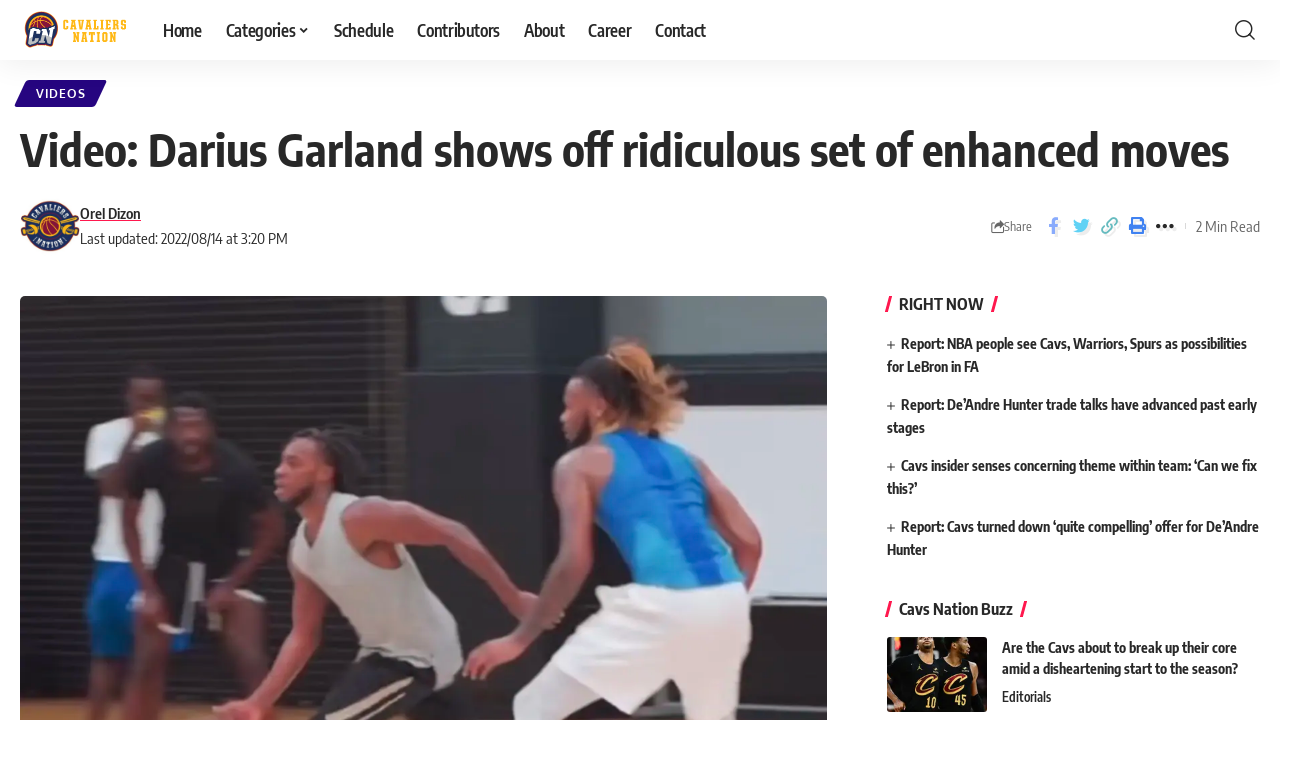

--- FILE ---
content_type: text/plain; charset=utf-8
request_url: https://ads.adthrive.com/http-api/cv2
body_size: 4428
content:
{"om":["0g8i9uvz","0lknz05s","0sm4lr19","0v9iqcb6","1","10011/6d6f4081f445bfe6dd30563fe3476ab4","1011_74_18364134","1028_8728253","1028_8739779","10868755","10ua7afe","110_583652883178231326","11142692","11509227","1185:1610277379","1185:1610326628","1185:1610326728","11896988","12010080","12010084","12010088","12145808","12184310","124843_10","124848_8","13mvd7kb","1453468","1610326628","1610326728","1611092","17_24104696","17_24632110","17_24683312","17_24696337","17_24767210","17_24767249","17_24794122","1bcw8xu7","1blhmack","1dynz4oo","1f6qgk36","1wwvmrwd","20421090_200_EAAYACogyy0RzHbkTBh30TNsrxZR28Ohi-3ey2rLnbQlrDDSVmQyBCEE070_","2132:42375967","2132:45327624","2132:45327637","2132:45440395","2132:45562714","2132:46039087","2132:46039901","2149:10868755","2179:578606630524081767","2249:703669956","2249:794931833016","226226131","2307:00xbjwwl","2307:21jubgnj","2307:2gukmcyp","2307:4etfwvf1","2307:4ticzzkv","2307:4yesq9qe","2307:5s8wi8hf","2307:63aofd4c","2307:6mrds7pc","2307:737jawp2","2307:77gj3an4","2307:7qevw67b","2307:7s82759r","2307:7uqs49qv","2307:8orkh93v","2307:9jse9oga","2307:9krcxphu","2307:9nex8xyd","2307:a2uqytjp","2307:a8beztgq","2307:b57avtlx","2307:c1hsjx06","2307:c2fv14pu","2307:c9os9ajg","2307:cuudl2xr","2307:ddr52z0n","2307:eal0nev6","2307:egtdks83","2307:ewkg7kgl","2307:f3tdw9f3","2307:fdujxvyb","2307:g4iapksj","2307:h60hzvcs","2307:j1lywpow","2307:jyqeveu5","2307:khogx1r1","2307:lp37a2wq","2307:nmuzeaa7","2307:o15rnfuc","2307:o8icj9qr","2307:ox2tly0t","2307:pi9dvb89","2307:plth4l1a","2307:ppn03peq","2307:rz1kxzaf","2307:s887ofe1","2307:u30fsj32","2307:u4atmpu4","2307:wlxfvdbo","2307:z7yr5xe5","2307:zbtz7ea1","2307:zjn6yvkc","23pz5ng5","23t9uf9c","2409_15064_70_85808988","2409_15064_70_85809016","2409_25495_176_CR52092921","2409_25495_176_CR52092923","2409_25495_176_CR52150651","2409_25495_176_CR52153848","2409_25495_176_CR52178316","2409_25495_176_CR52178317","2409_25495_176_CR52186411","2409_25495_176_CR52241414","25_53v6aquw","25_oz31jrd0","25_yi6qlg3p","262592","2662_200562_8168537","2676:85392588","2676:85393222","2676:87046810","2715_9888_262592","2715_9888_558240","2760:176_CR52092921","2760:176_CR52092923","2760:176_CR52092957","2760:176_CR52178317","29414696","2jjp1phz","308_125204_13","31809564","32447008","33191672","33347569","33419345","33438474","33603859","33605623","33606388","33637455","34182009","34534177","347138009","3490:CR52092921","3490:CR52175339","3646_185414_T26335189","3658_104709_2gukmcyp","3658_104709_c9os9ajg","3658_104709_hl6onnny","3658_136236_9jse9oga","3658_1406006_T26265359","3658_15078_cuudl2xr","3658_15106_u4atmpu4","3658_15843_70jx2f16","3658_16352_b57avtlx","3658_184142_T26068409","3658_186353_wlxfvdbo","3658_203382_f3tdw9f3","3658_203382_nx0p7cuj","3658_203382_o8icj9qr","3658_215376_tx60rowt","3658_22070_ct0wxkj7","3658_22070_cxntlnlg","3658_22070_t3wa7f3z","3658_22079_v5w56b83","3658_22895_rz1kxzaf","3658_608642_5s8wi8hf","3658_83553_z7yr5xe5","381513943572","393060517","3LMBEkP-wis","3o9hdib5","3v2n6fcp","3xc8n4lf","3yuxoojp","409_216508","409_220364","409_225980","409_226336","409_228351","409_228363","4114:axon-35","45327624","45327625","45327630","458901553568","46039513","46495881","4771_74438_1610277379","47869802","48425109","485027845327","48514645","48514662","48700649","492075","4etfwvf1","4seblycq","4t298iczzkv","4ticzzkv","4yesq9qe","51372410","51372434","53v6aquw","54269132","54779847","54779856","54779873","5510:tjymxbdc","5510:u4atmpu4","553779915","553781220","553781814","5563_66529_OADD2.7353040902705_1EI6JL1KCNZJQTKTNU","5563_66529_OADD2.7353083169082_14CHQFJEGBEH1W68BV","5563_66529_OAIP.2f397ca648cbe74b55f00f5c58cad88f","557_409_216596","557_409_223601","558240","558_93_4yesq9qe","558_93_5s8wi8hf","558_93_eal0nev6","558_93_jyqeveu5","558_93_ln7h8v9d","558_93_m2n177jy","558_93_rz1kxzaf","558_93_s4s41bit","559992","56341213","56384015","5670:8168540","57431042","576777115309199355","59751563","5iujftaz","5s8wi8hf","60638194","60f5a06w","6126533347","6126563651","61900466","61916211","61916223","61916225","61916229","61932920","61932925","61932933","61945716","62187798","6226527055","62548257","62667320","62689015","627225143","627309156","627309159","628015148","628086965","628153053","628222860","628223277","628359076","628360579","628360582","628444259","628444262","628444349","628444433","628456307","628456310","628456382","628622163","628622169","628622172","628622178","628622241","628622244","628622247","628622250","628683371","628687043","628687157","628687460","628687463","628803013","628841673","629007394","629009180","629167998","629168001","629168010","629168565","629171196","629171202","62946748","62977989","630928655","63166899","632096508","6365_61796_742174851279","63barbg1","651637462","6547_67916_TZ0863ghFJs48eQfDlmC","659216891404","65z5ulki","668017635","680_99480_700109379","680_99480_700109389","680_99480_700109391","683738007","683738706","684493019","690_99485_1610277379","694912939","697525770","697622320","6bwjpqsp","6cqn9jfm","6ejtrnf9","6mrds7pc","700109379","700109391","702397981","704889081","705115233","705115263","705115332","705116521","705119942","709245293","709257996","709746393","7354_138543_85809016","7354_217088_86434096","7354_217088_86434480","7354_217088_86690127","7354_229128_85540799","7354_229128_86905970","74243_74_18364017","74243_74_18364062","74243_74_18364087","74243_74_18364134","77298gj3an4","77gj3an4","7969_149355_42072323","7969_149355_45999651","79yrb2xv","7gpsv4ad","7imiw6gw","7s82759r","7sf7w6kh","8081565","8168540","8172734","8193078","86434787","86470584","86991452","8788725","8b5u826e","8oadj1fy","8orkh93v","9057/1b7d9917e45339a9d62a41a1579ddca3","9057/211d1f0fa71d1a58cabee51f2180e38f","9057/37a3ff30354283181bfb9fb2ec2f8f75","9057/f7b48c3c8e5cae09b2de28ad043f449d","97_8193078","9855/af4ceed1df2e72a9c1d01fc10459a8a9","9855/c4f4b44b9c1781e5730dbcc4c5c4539b","98p5nsen","9efxb1yn","9krcxphu","9n8lamyh","9qentkjb","a2uqytjp","a3ts2hcp","a8beztgq","abhu2o6t","ad6783io","af9kspoi","amq35c4f","axw5pt53","b52987avtlx","b57avtlx","bd5xg6f6","bmh13qg9","bpwmigtk","br9xfwzm","bsgbu9lt","c0mw623r","c1hsjx06","c2fv14pu","cr-1oplzoysu9vd","cr-2azmi2ttu9vd","cr-2azmi2ttuatj","cr-2azmi2ttubwe","cr-6ovjht2eu9vd","cr-6ovjht2euatj","cr-6ovjht2eubwe","cr-6ovjht2eubxe","cr-7vrltzuwuatj","cr-Bitc7n_p9iw__vat__49i_k_6v6_h_jce2vj5h_9v3kalhnq","cr-beq10j6qx7tf1","cr-cbsv3j2wuaxg","cr-ccr05f6rv7uiu","cr-j608wonbubwe","cr-r5fqbsaru9vd","ct0wxkj7","cu298udl2xr","cxntlnlg","da4ry5vp","daw00eve","dcahxe7s","ddr52z0n","deyq2yw3","dsugp5th","e2c76his","eal0nev6","egbgqhyb","ehc482l0","en63ggkt","extremereach_creative_76559239","ey8vsnzk","f3tdw9f3","f8e4ig0n","fc9fwyoa","fcn2zae1","fdujxvyb","fjp0ceax","fpbj0p83","fqf2molo","g2ozgyf2","g4iapksj","g749lgab","gjwam5dw","h0cw921b","hffavbt7","hfqgqvcv","i3k169kv","i90isgt0","i92980isgt0","ij0o9c81","jksxppf8","jlqm3ol6","js8e452g","k2xfz54q","k5lnzw20","kfzuk5ip","kk5768bd","l5x3df1q","ldsdwhka","lhgwl31z","ll77hviy","ln7h8v9d","lp37a2wq","lxlnailk","m2n177jy","m9fitbpn","mbzb7hul","miij1rns","muvxy961","n4298mlvfy3","n4mlvfy3","n8w0plts","nr2985arrhc","nr5arrhc","nx0p7cuj","o15rnfuc","o2s05iig","o8icj9qr","op9gtamy","oril4wg7","oz31jrd0","p0odjzyt","pagvt0pd","phlvi7up","pi9dvb89","piwneqqj","pl298th4l1a","plth4l1a","pm9dmfkk","poc1p809","pp6lh14f","ppn03peq","prq4f8da","pz8lwofu","q1kklcij","q8pydd8v","q9plh3qd","qg57485n","qrq3651p","qt09ii59","r3co354x","riaslz7g","rka8obw7","rnvjtx7r","rqclf33d","rqcqy47z","rtxq1ut9","ru42zlpb","rxj4b6nw","rz1kxzaf","rz2981kxzaf","s4s41bit","s4w0zwhd","s887ofe1","sdeo60cf","sjjqrcrc","t3wa7f3z","t73gfjqn","t7d69r6a","td8zomk2","ti0s3bz3","tjymxbdc","tx60rowt","u2298x4z0j8","u2x4z0j8","u30fsj32","u32980fsj32","u4atmpu4","ubjltf5y","ugauawhn","uqk9ow4n","v5w56b83","v9jlapns","vdcb5d4i","vhlpsbep","vopoch1u","vwg10e52","w15c67ad","wdr65ofj","wih2rdv3","wk8exctl","wl298xfvdbo","wlxfvdbo","wq5j4s9t","wvuhrb6o","x61c6oxa","xncaqh7c","xtxa8s2d","xv2pxoj4","xxz8lwdr","y141rtv6","y47904lt","ya949d2z","ybfhxisi","yi6qlg3p","yq5t5meg","z7yr5xe5","z9ku9v6m","zep75yl2","zfexqyi5","zg3scue8","zqs7z6cq","zs3aw5p8","zwzjgvpw","7979132","7979135"],"pmp":[],"adomains":["123notices.com","1md.org","about.bugmd.com","acelauncher.com","adameve.com","akusoli.com","allyspin.com","askanexpertonline.com","atomapplications.com","bassbet.com","betsson.gr","biz-zone.co","bizreach.jp","braverx.com","bubbleroom.se","bugmd.com","buydrcleanspray.com","byrna.com","capitaloneshopping.com","clarifion.com","combatironapparel.com","controlcase.com","convertwithwave.com","cotosen.com","countingmypennies.com","cratedb.com","croisieurope.be","cs.money","dallasnews.com","definition.org","derila-ergo.com","dhgate.com","dhs.gov","displate.com","easyprint.app","easyrecipefinder.co","ebook1g.peptidesciences.com","fabpop.net","familynow.club","filejomkt.run","fla-keys.com","folkaly.com","g123.jp","gameswaka.com","getbugmd.com","getconsumerchoice.com","getcubbie.com","gowavebrowser.co","gowdr.com","gransino.com","grosvenorcasinos.com","guard.io","hero-wars.com","holts.com","instantbuzz.net","itsmanual.com","jackpotcitycasino.com","justanswer.com","justanswer.es","la-date.com","lightinthebox.com","liverrenew.com","local.com","lovehoney.com","lulutox.com","lymphsystemsupport.com","manualsdirectory.org","meccabingo.com","medimops.de","mensdrivingforce.com","millioner.com","miniretornaveis.com","mobiplus.me","myiq.com","national-lottery.co.uk","naturalhealthreports.net","nbliver360.com","nikke-global.com","nordicspirit.co.uk","nuubu.com","onlinemanualspdf.co","original-play.com","outliermodel.com","paperela.com","paradisestays.site","parasiterelief.com","peta.org","photoshelter.com","plannedparenthood.org","playvod-za.com","printeasilyapp.com","printwithwave.com","profitor.com","quicklearnx.com","quickrecipehub.com","rakuten-sec.co.jp","rangeusa.com","refinancegold.com","robocat.com","royalcaribbean.com","saba.com.mx","shift.com","simple.life","spinbara.com","systeme.io","taboola.com","tackenberg.de","temu.com","tenfactorialrocks.com","theoceanac.com","topaipick.com","totaladblock.com","usconcealedcarry.com","vagisil.com","vegashero.com","vegogarden.com","veryfast.io","viewmanuals.com","viewrecipe.net","votervoice.net","vuse.com","wavebrowser.co","wavebrowserpro.com","weareplannedparenthood.org","xiaflex.com","yourchamilia.com"]}